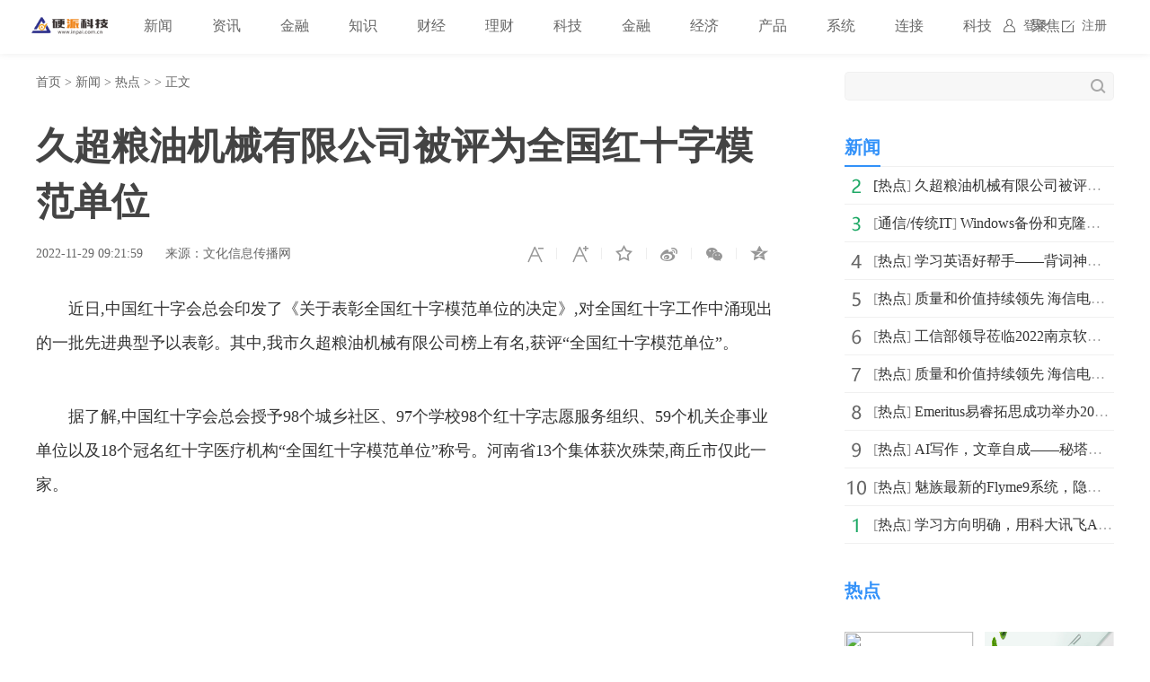

--- FILE ---
content_type: text/html
request_url: http://www.inpai.com.cn/news/redian/2022/1129/112022_157070.html
body_size: 7181
content:
<!doctype html>
<html>
<head>
<title>久超粮油机械有限公司被评为全国红十字模范单位_硬派科技_硬派网</title>
<meta name="keywords" content="硬派科技,金融知识,理财知识，经济政策，互联网金融,互联网,移动互联网,融媒体，IT科技,智能硬件，物联网,区块链,人工智能，创业创新，前沿科技,软件应用,数码产品,通信">
<meta name="description" content="近日,中国红十字会总会印发了《关于表彰全国红十字模范单位的决定》,对全国红十字工作中涌现出的一批先进典型予以表彰。其中,我市久超粮油...">
<meta charset="utf-8">
<meta name="applicable-device" content="pc">
<meta http-equiv="Cache-Control" content="no-siteapp">
<meta http-equiv="Cache-Control" content="no-transform">
<link href="http://www.inpai.com.cn/static_show/css/39art2019_v1.0.css" rel="stylesheet">
<script src="http://www.inpai.com.cn/static_show/js/jquery-1.7.2.min.js"></script>
<script type="text/javascript" src="http://www.inpai.com.cn/static/js/uaredirect.js"></script>
<SCRIPT type=text/javascript>uaredirect("http://m.inpai.com.cn/news/redian/2022/1129/112022_157070.html");</SCRIPT>
<script data-ad-client="ca-pub-1811059776868199" async src="https://pagead2.googlesyndication.com/pagead/js/adsbygoogle.js"></script>
<script>
(function(){
var el = document.createElement("script");
el.src = "https://sf1-scmcdn-tos.pstatp.com/goofy/ttzz/push.js?c61d7b19c78a631a518cbf5978b20291c67dcc5f9a53cfa1be99c06d8637a353e066828ce036a822808e34595aba2fceaefbe9fe32e4aa6ad714961ecfa8adf52b8d7c8c6655c9b00211740aa8a98e2e";
el.id = "ttzz";
var s = document.getElementsByTagName("script")[0];
s.parentNode.insertBefore(el, s);
})(window)
</script>
<base target="_blank">
</head>
<style type="text/css">
.art_othervideo .baseblock {
    height: 28px;
    margin-top: 5px;
    border-bottom: #f0f0f0 1px solid;
    line-height: 28px;
    white-space: nowrap;
    overflow: hidden;
    text-overflow: ellipsis;
</style>
<body>

<!-- 39top 2019style1 begin -->
<link href="http://www.inpai.com.cn/static_show/css/39top2019_s1.css" rel="stylesheet">
<div class="top_navigation">
  <div class="toplogo"><a href="http://www.inpai.com.cn/?b=0" target="_blank"><img src="http://www.inpai.com.cn/static/images/logo1.png"></a></div>
  <div class="toplogin" id="NavLoginDiv"> <a target="_self" href="#">登录</a><a target="_self" href="#">注册</a> </div>
  <div class="topnav">     
     <span> <a  class="ask" href="http://www.inpai.com.cn/news/" target="_blank">新闻</a></span>  <span> <a  class="ask" href="http://news.inpai.com.cn/" target="_blank">资讯</a></span>  <span> <a  class="ask" href="http://www.inpai.com.cn/jinlong/" target="_blank">金融</a></span>  <span> <a  class="ask" href="http://www.inpai.com.cn/zhishi/" target="_blank">知识</a></span>  <span> <a  class="ask" href="http://www.inpai.com.cn/caijing/" target="_blank">财经</a></span>  <span> <a  class="ask" href="http://money.inpai.com.cn/" target="_blank">理财</a></span>  <span> <a  class="ask" href="http://tech.inpai.com.cn/" target="_blank">科技</a></span>  <span> <a  class="ask" href="http://inmark.inpai.com.cn/" target="_blank">金融</a></span>  <span> <a  class="ask" href="http://finance.inpai.com.cn/" target="_blank">经济</a></span>  <span> <a  class="ask" href="http://product.inpai.com.cn/" target="_blank">产品</a></span>  <span> <a  class="ask" href="http://cpu.inpai.com.cn/" target="_blank">系统</a></span>  <span> <a  class="ask" href="http://vga.inpai.com.cn/" target="_blank">连接</a></span>  <span> <a  class="ask" href="http://www.inpai.com.cn/keji/" target="_blank">科技</a></span>  <span> <a  class="ask" href="http://www.inpai.com.cn/ju/" target="_blank">聚焦</a></span>     
     </div>
</div>
<!-- 39top 2019style1 end -->

<div class="art_wrap">
  <div class="art_left">
    <div class="art_location"> <a class="ClassNav" href="http://www.inpai.com.cn/?b=0" target="_blank">首页</a> > 
      <a href="http://www.inpai.com.cn/news/">新闻</a> > <a href="http://www.inpai.com.cn/news/redian/">热点</a> >  &gt; 正文</div>
    <h1>久超粮油机械有限公司被评为全国红十字模范单位</h1>
    <div class="art_control"> <i><a class="textsizedown" href="javascript:void(0);" target="_self" title="缩小字体"></a></i><i><a class="textsizeup" href="javascript:void(0);" target="_self" title="放大字体"></a></i><i><a class="addfavorite" onclick="addfavorite()" href="javascript:void(0);" target="_self" title="收藏文章"></a></i>
      <div class="bshare-custom"><i><a href="javascript:void(0);" target="_self" class="bshare-sinaminiblog" title="分享到微博"></a></i><i><a href="javascript:void(0);" target="_self" class="share-wechat" title="分享到微信"></a><span id="qrcode"></span></i><i><a href="javascript:void(0);" target="_self" class="bshare-qzone" title="分享到QQ空间"></a></i></div>
    </div>
    <div class="art_info"><em>2022-11-29 09:21:59</em><em>来源：文化信息传播网</em></div>
    <div class="art_content"> <p style="margin-top: 20px;">近日,中国红十字会总会印发了《关于表彰全国红十字模范单位的决定》,对全国红十字工作中涌现出的一批先进典型予以表彰。其中,我市久超粮油机械有限公司榜上有名,获评&ldquo;全国红十字模范单位&rdquo;。</p>
<p style="text-align: center; margin-top: 20px;"><img _src="http://drdbsz.oss-cn-shenzhen.aliyuncs.com/2211290915091088255799.png" alt="" src="http://drdbsz.oss-cn-shenzhen.aliyuncs.com/2211290915091088255799.png" style="display: block; margin: auto; max-width: 600px;" /></p>
<p style="margin-top: 20px;">据了解,中国红十字会总会授予98个城乡社区、97个学校98个红十字志愿服务组织、59个机关企事业单位以及18个冠名红十字医疗机构&ldquo;全国红十字模范单位&rdquo;称号。河南省13个集体获次殊荣,商丘市仅此一家。</p>
<p style="text-align: center; margin-top: 20px;"><img _src="http://drdbsz.oss-cn-shenzhen.aliyuncs.com/2211290915091080767798.png" alt="" src="http://drdbsz.oss-cn-shenzhen.aliyuncs.com/2211290915091080767798.png" style="display: block; margin: auto; max-width: 600px;" /></p>
<p style="text-align: center; margin-top: 20px;"><img _src="http://drdbsz.oss-cn-shenzhen.aliyuncs.com/2211290915091612778725.png" alt="" src="http://drdbsz.oss-cn-shenzhen.aliyuncs.com/2211290915091612778725.png" style="display: block; margin: auto; max-width: 600px;" /></p>
<p style="text-align: center; margin-top: 20px;"><img _src="http://drdbsz.oss-cn-shenzhen.aliyuncs.com/221129091510736004908.png" alt="" src="http://drdbsz.oss-cn-shenzhen.aliyuncs.com/221129091510736004908.png" style="display: block; margin: auto; max-width: 600px;" /></p>
<p style="text-align: center; margin-top: 20px;"><img _src="http://drdbsz.oss-cn-shenzhen.aliyuncs.com/2211290915101721086802.png" alt="" src="http://drdbsz.oss-cn-shenzhen.aliyuncs.com/2211290915101721086802.png" style="display: block; margin: auto; max-width: 600px;" /></p>
<p style="text-align: center; margin-top: 20px;"><img _src="http://drdbsz.oss-cn-shenzhen.aliyuncs.com/22112909151074356268.png" alt="" src="http://drdbsz.oss-cn-shenzhen.aliyuncs.com/22112909151074356268.png" style="display: block; margin: auto; max-width: 600px;" /></p>
<p style="text-align: center; margin-top: 20px;"><img _src="http://drdbsz.oss-cn-shenzhen.aliyuncs.com/221129091510235504431.png" alt="" src="http://drdbsz.oss-cn-shenzhen.aliyuncs.com/221129091510235504431.png" style="display: block; margin: auto; max-width: 600px;" /></p>
<p style="text-align: center; margin-top: 20px;"><img _src="http://drdbsz.oss-cn-shenzhen.aliyuncs.com/221129091511143033729.png" alt="" src="http://drdbsz.oss-cn-shenzhen.aliyuncs.com/221129091511143033729.png" style="display: block; margin: auto; max-width: 600px;" /></p>
<p style="margin-top: 20px;">荣誉的获得与该公司总经理张久超多年来热心公益密不可分。张久超1986年开始自主创业,靠自己的诚信、大爱、勤奋、执着,把一个一无财力、二无人才、三无设备的小型民营企业,发展成为一个集产品设计、研发、生产及销售于一体,拥有进出口自营权,38项国家专利的河南省高新技术企业。在经营好企业的同时,张久超不忘当年创业初心:创造财富,回报社会。他始终践行&ldquo;人道、博爱、奉献&rdquo;红十字精神,积极参加红十字会开展的各项公益活动,以公益的形式回馈社会。他修路建桥,捐资助学,慰问孤儿,创办爱心餐厅,20多年累计投入200多万元发展社会公益事业。在公益慈善路上张久超从没停歇,也得到了社会认可与鼓励,获得了多项荣誉,被选为2012商丘市首届十大慈善企业家,2019中国公益慈善企业家,2020全国学雷锋先进个人,2020年3月被评为商丘好人,2021年8月被评为河南好人。他以实际行动彰显了慈心为民、扶贫济困的慈善精神,为筑牢中华民族共同体意识,构筑中华民族共同精神家园,促进社会和谐做出了积极贡献。</p>
<p style="margin-top: 20px;">全国红十字模范单位河南省名单</p>
<p style="text-align: center; margin-top: 20px;"><img _src="http://drdbsz.oss-cn-shenzhen.aliyuncs.com/2211290915111251343401.png" alt="" src="http://drdbsz.oss-cn-shenzhen.aliyuncs.com/2211290915111251343401.png" style="display: block; margin: auto; max-width: 600px;" /></p>
<p style="color: rgb(0, 0, 0); font-weight: bold; font-size: 15px; margin-top: 20px;">免责声明：市场有风险，选择需谨慎！此文仅供参考，不作买卖依据。</p>
 
     <p style="color: #fff;">关键词：                    </p>  
    </div>

    
    <div class="art_page">  </div>
    <div class="art_show loc_smalltl">
        <div class="adver"><script type="text/javascript" src="http://user.042.cn/adver/adver.js"></script><script type="text/javascript">getAdvert('.adver',3,'800px','90px');</script></div>        </div>
        <style type="text/css">
#commentDiv h3{font-size: 16px;line-height: 20px;font-weight: normal;}
#commentDiv ul li{line-height: 26px;color: #252525;}
#commentDiv ul li a{font-size: 14px;}
</style>
    <div id="commentDiv">
      <h3>推荐内容</h3>
      <ul>
                <li><a href="http://www.inpai.com.cn/news/redian/2022/1129/112022_157070.html" target="_blank">久超粮油机械有限公司被评为全国红十字模范单位</ a></li>
                <li><a href="http://www.inpai.com.cn/news/tx/20221129/157069.html" target="_blank">Windows备份和克隆工具Macrium Reflect免费版即将停止支持</ a></li>
                <li><a href="http://www.inpai.com.cn/news/redian/2022/1129/112022_157068.html" target="_blank">学习英语好帮手——背词神器小z口袋单词卡</ a></li>
                <li><a href="http://tech.inpai.com.cn/yejie/20221129/157067.html" target="_blank">如何设置电脑桌面图片？桌面图片怎么设置大小？</ a></li>
                <li><a href="http://www.inpai.com.cn/news/redian/2022/1129/112022_157066.html" target="_blank">质量和价值持续领先  海信电视用户满意度连续7年领跑</ a></li>
                <li><a href="http://www.inpai.com.cn/news/redian/2022/1129/112022_157065.html" target="_blank">工信部领导莅临2022南京软博会诚迈科技展区参观指导</ a></li>
                <li><a href="http://www.inpai.com.cn/news/redian/2022/1129/112022_157064.html" target="_blank">质量和价值持续领先  海信电视用户满意度连续7年领跑</ a></li>
                <li><a href="http://www.inpai.com.cn/news/redian/2022/1128/112022_157063.html" target="_blank">Emeritus易睿拓思成功举办2022首席官增长峰会</ a></li>
                <li><a href="http://www.inpai.com.cn/news/redian/2022/1128/112022_157062.html" target="_blank">AI写作，文章自成——秘塔科技推出*中文AI写作平台秘塔写作猫！</ a></li>
                <li><a href="http://www.inpai.com.cn/news/redian/2022/1128/112022_157061.html" target="_blank">魅族最新的Flyme9系统，隐私完善程度到了行业TOP级</ a></li>
                <li><a href="http://www.inpai.com.cn/news/redian/2022/1128/112022_157060.html" target="_blank">学习方向明确，用科大讯飞AI学习机辅助学孩子有兴趣</ a></li>
                <li><a href="http://www.inpai.com.cn/news/redian/2022/1128/112022_157059.html" target="_blank">“煜康荟 世无双”煜美天熙“超级地标”玄武湖传世启幕</ a></li>
                <li><a href="http://www.inpai.com.cn/news/redian/2022/1128/112022_157058.html" target="_blank">汇川技术与双良节能达成战略合作，助推氢能产业发展</ a></li>
                <li><a href="http://www.inpai.com.cn/news/redian/2022/1128/112022_157057.html" target="_blank">陈吉宁走访千寻位置：欢迎各类企业把新技术率先在上海落地应用</ a></li>
                <li><a href="http://www.inpai.com.cn/news/cxcy/20221128/157056.html" target="_blank">消息称Meta正同三星和LG洽谈面板供应事宜 用于未来的AR、VR设备</ a></li>
                <li><a href="http://www.inpai.com.cn/news/new/20221128/157055.html" target="_blank">IDC预测到2026年中国IT安全市场投资规模将达到319亿美元</ a></li>
                <li><a href="http://www.inpai.com.cn/news/cxcy/20221128/157054.html" target="_blank">韩国现代汽车和LG新能源公司正考虑在美国建立两家合资电池厂</ a></li>
                <li><a href="http://www.inpai.com.cn/news/redian/2022/1128/112022_157053.html" target="_blank">北汽魔方兼具性能与颜值，刷新国产SUV新高度</ a></li>
                <li><a href="http://www.inpai.com.cn/news/new/20221128/157052.html" target="_blank">爱驰汽车获泰国电动车公司15万辆新能源汽车采购计划</ a></li>
                <li><a href="http://www.inpai.com.cn/news/tx/20221128/157051.html" target="_blank">消息称三星将开始在印度生产4G和5G电信基础设施/设备</ a></li>
              </ul>
    </div> 
  </div>
  <div class="art_right">
    <div class="art_search">
      <form method="get" action="http://www.duosou.net/?keyword=输入值" target="_blank">
        <input type="text" name="words" value="" maxlength="30" autocomplete="off" placeholder="">
        <input type="submit" value="">
      </form>
    </div>
    <div style="margin-top: 25px;"><div class="adver_3"><script type="text/javascript" src="http://user.042.cn/adver/adver.js"></script><script type="text/javascript">getAdvert('.adver_3',1,'300px','300px');</script></div></div>
    <div class="art_rec art_rank tab">
      <div class="sectiontitle tabnav"><em class="current">新闻</em></div>
      <div class="baseblock tabcontent">
        <ul class="tabsingle">
                              <li>[<a href="http://www.inpai.com.cn/news/redian/" target="_blank">热点</a>] <a href="http://www.inpai.com.cn/news/redian/2022/1129/112022_157070.html" target="_blank">久超粮油机械有限公司被评为全国红十字模范单位</a></li>
                    <li>[<a href="http://www.inpai.com.cn/news/tx/" target="_blank">通信/传统IT</a>] <a href="http://www.inpai.com.cn/news/tx/20221129/157069.html" target="_blank">Windows备份和克隆工具Macrium Reflect免费版即将停止支持</a></li>
                    <li>[<a href="http://www.inpai.com.cn/news/redian/" target="_blank">热点</a>] <a href="http://www.inpai.com.cn/news/redian/2022/1129/112022_157068.html" target="_blank">学习英语好帮手——背词神器小z口袋单词卡</a></li>
                    <li>[<a href="http://www.inpai.com.cn/news/redian/" target="_blank">热点</a>] <a href="http://www.inpai.com.cn/news/redian/2022/1129/112022_157066.html" target="_blank">质量和价值持续领先  海信电视用户满意度连续7年领跑</a></li>
                    <li>[<a href="http://www.inpai.com.cn/news/redian/" target="_blank">热点</a>] <a href="http://www.inpai.com.cn/news/redian/2022/1129/112022_157065.html" target="_blank">工信部领导莅临2022南京软博会诚迈科技展区参观指导</a></li>
                    <li>[<a href="http://www.inpai.com.cn/news/redian/" target="_blank">热点</a>] <a href="http://www.inpai.com.cn/news/redian/2022/1129/112022_157064.html" target="_blank">质量和价值持续领先  海信电视用户满意度连续7年领跑</a></li>
                    <li>[<a href="http://www.inpai.com.cn/news/redian/" target="_blank">热点</a>] <a href="http://www.inpai.com.cn/news/redian/2022/1128/112022_157063.html" target="_blank">Emeritus易睿拓思成功举办2022首席官增长峰会</a></li>
                    <li>[<a href="http://www.inpai.com.cn/news/redian/" target="_blank">热点</a>] <a href="http://www.inpai.com.cn/news/redian/2022/1128/112022_157062.html" target="_blank">AI写作，文章自成&mdash;&mdash;秘塔科技推出*中文AI写作平台秘塔写</a></li>
                    <li>[<a href="http://www.inpai.com.cn/news/redian/" target="_blank">热点</a>] <a href="http://www.inpai.com.cn/news/redian/2022/1128/112022_157061.html" target="_blank">魅族最新的Flyme9系统，隐私完善程度到了行业TOP级</a></li>
                    <li>[<a href="http://www.inpai.com.cn/news/redian/" target="_blank">热点</a>] <a href="http://www.inpai.com.cn/news/redian/2022/1128/112022_157060.html" target="_blank">学习方向明确，用科大讯飞AI学习机辅助学孩子有兴趣</a></li>
                            </ul>
      </div>
    </div>
    <div class="art_rec art_brand">
      <div class="sectiontitle"><em>热点</em></div>
      <ul>
           
                <li><a href="http://www.inpai.com.cn/news/redian/2022/1129/112022_157070.html" title="久超粮油机械有限公司被评为全国红十字模范单位" target="_blank"><img src="http://drdbsz.oss-cn-shenzhen.aliyuncs.com/2211290915091088255799.png"></a></li>
                <li><a href="http://www.inpai.com.cn/news/redian/2022/1129/112022_157068.html" title="学习英语好帮手——背词神器小z口袋单词卡" target="_blank"><img src="http://www.xuanzongguan.com/wdfile/mediafile/pic/20221129/63855be8920b2.png"></a></li>
                <li><a href="http://www.inpai.com.cn/news/redian/2022/1129/112022_157066.html" title="质量和价值持续领先  海信电视用户满意度连续7年领跑" target="_blank"><img src="http://image.danews.cc/upload/doc/20221128/6384c7e2a8160.png"></a></li>
                <li><a href="http://www.inpai.com.cn/news/redian/2022/1129/112022_157065.html" title="工信部领导莅临2022南京软博会诚迈科技展区参观指导" target="_blank"><img src="https://www.prtoday.cn/attached/image/20221128/20221128180228_960.png"></a></li>
                <li><a href="http://www.inpai.com.cn/news/redian/2022/1129/112022_157064.html" title="质量和价值持续领先  海信电视用户满意度连续7年领跑" target="_blank"><img src="http://image.danews.cc/upload/doc/20221128/6384c7e2a8160.png"></a></li>
                <li><a href="http://www.inpai.com.cn/news/redian/2022/1128/112022_157063.html" title="Emeritus易睿拓思成功举办2022首席官增长峰会" target="_blank"><img src="http://img.cnmtpt.com/UEditor/Picfile/20221125/6380498962092392093255315.jpg"></a></li>
                <li><a href="http://www.inpai.com.cn/news/redian/2022/1128/112022_157062.html" title="AI写作，文章自成——秘塔科技推出*中文AI写作平台秘塔写作猫！" target="_blank"><img src="http://image.danews.cc/upload/doc/20221128/63846bdd16a52.jpg"></a></li>
                <li><a href="http://www.inpai.com.cn/news/redian/2022/1128/112022_157061.html" title="魅族最新的Flyme9系统，隐私完善程度到了行业TOP级" target="_blank"><img src="http://drdbsz.oss-cn-shenzhen.aliyuncs.com/221128182742115695551.png"></a></li>
                <li><a href="http://www.inpai.com.cn/news/redian/2022/1128/112022_157060.html" title="学习方向明确，用科大讯飞AI学习机辅助学孩子有兴趣" target="_blank"><img src="http://drdbsz.oss-cn-shenzhen.aliyuncs.com/221128182211202078846.png"></a></li>
                <li><a href="http://www.inpai.com.cn/news/redian/2022/1128/112022_157058.html" title="汇川技术与双良节能达成战略合作，助推氢能产业发展" target="_blank"><img src="https://img.mjqishi.com/87e7bb6d-bd7b-4299-9d77-0859e8ed5f40.jpeg"></a></li>
              </ul>
    </div>
    <div class="art_rec art_rank tab">
      <div class="sectiontitle tabnav"><em class="current">39热文</em><em>一周热点</em></div>
      <div class="baseblock tabcontent">
        <ul class="tabsingle">
                              <li>[<a href="http://www.inpai.com.cn/news/redian/" target="_blank">热点</a>] <a href="http://www.inpai.com.cn/news/redian/2022/1129/112022_157070.html" target="_blank">久超粮油机械有限公司被评为全国红十字模范单位</a></li>
                    <li>[<a href="http://www.inpai.com.cn/news/tx/" target="_blank">通信/传统IT</a>] <a href="http://www.inpai.com.cn/news/tx/20221129/157069.html" target="_blank">Windows备份和克隆工具Macrium Reflect免费版即将停止支持</a></li>
                    <li>[<a href="http://www.inpai.com.cn/news/redian/" target="_blank">热点</a>] <a href="http://www.inpai.com.cn/news/redian/2022/1129/112022_157068.html" target="_blank">学习英语好帮手——背词神器小z口袋单词卡</a></li>
                    <li>[<a href="http://tech.inpai.com.cn/yejie/" target="_blank">业界</a>] <a href="http://tech.inpai.com.cn/yejie/20221129/157067.html" target="_blank">如何设置电脑桌面图片？桌面图片怎么设置大小？</a></li>
                    <li>[<a href="http://www.inpai.com.cn/news/redian/" target="_blank">热点</a>] <a href="http://www.inpai.com.cn/news/redian/2022/1129/112022_157066.html" target="_blank">质量和价值持续领先  海信电视用户满意度连续7年领跑</a></li>
                    <li>[<a href="http://www.inpai.com.cn/news/redian/" target="_blank">热点</a>] <a href="http://www.inpai.com.cn/news/redian/2022/1129/112022_157065.html" target="_blank">工信部领导莅临2022南京软博会诚迈科技展区参观指导</a></li>
                    <li>[<a href="http://www.inpai.com.cn/news/redian/" target="_blank">热点</a>] <a href="http://www.inpai.com.cn/news/redian/2022/1129/112022_157064.html" target="_blank">质量和价值持续领先  海信电视用户满意度连续7年领跑</a></li>
                    <li>[<a href="http://www.inpai.com.cn/news/redian/" target="_blank">热点</a>] <a href="http://www.inpai.com.cn/news/redian/2022/1128/112022_157063.html" target="_blank">Emeritus易睿拓思成功举办2022首席官增长峰会</a></li>
                    <li>[<a href="http://www.inpai.com.cn/news/redian/" target="_blank">热点</a>] <a href="http://www.inpai.com.cn/news/redian/2022/1128/112022_157062.html" target="_blank">AI写作，文章自成&mdash;&mdash;秘塔科技推出*中文AI写作平台秘塔写</a></li>
                    <li>[<a href="http://www.inpai.com.cn/news/redian/" target="_blank">热点</a>] <a href="http://www.inpai.com.cn/news/redian/2022/1128/112022_157061.html" target="_blank">魅族最新的Flyme9系统，隐私完善程度到了行业TOP级</a></li>
                            </ul>
        <ul class="tabsingle">
                              <li>[<a href="http://www.inpai.com.cn/news/redian/" target="_blank">热点</a>] <a href="http://www.inpai.com.cn/news/redian/2021/0521/052021_100001.html" target="_blank">家用商用两手抓，全能的传祺M6 PRO实在太香</a></li>
                    <li>[<a href="http://www.inpai.com.cn/news/redian/" target="_blank">热点</a>] <a href="http://www.inpai.com.cn/news/redian/2021/0521/052021_100007.html" target="_blank">第四届中国•湖州全球高层次人才创新创业大赛北京城市赛</a></li>
                    <li>[<a href="http://www.inpai.com.cn/news/redian/" target="_blank">热点</a>] <a href="http://www.inpai.com.cn/news/redian/2021/0521/052021_100008.html" target="_blank">朋友清醒一点，快停止用牙开瓶盖的迷惑行为</a></li>
                    <li>[<a href="http://www.inpai.com.cn/news/redian/" target="_blank">热点</a>] <a href="http://www.inpai.com.cn/news/redian/2021/0521/052021_100009.html" target="_blank">StartDT Day 2021: 新一代云原生数据中台仰世而来</a></li>
                    <li>[<a href="http://www.inpai.com.cn/news/redian/" target="_blank">热点</a>] <a href="http://www.inpai.com.cn/news/redian/2021/0521/052021_100010.html" target="_blank">严重扁平足应该如何定制矫正鞋</a></li>
                    <li>[<a href="http://www.inpai.com.cn/news/redian/" target="_blank">热点</a>] <a href="http://www.inpai.com.cn/news/redian/2021/0521/052021_100011.html" target="_blank">腾讯奚丹：数字化转型既是持久战更是攻坚战</a></li>
                    <li>[<a href="http://www.inpai.com.cn/news/redian/" target="_blank">热点</a>] <a href="http://www.inpai.com.cn/news/redian/2021/0521/052021_100012.html" target="_blank">南通市获轻松集团独家技术支持，年度民心工程医保南通保</a></li>
                    <li>[<a href="http://www.inpai.com.cn/news/redian/" target="_blank">热点</a>] <a href="http://www.inpai.com.cn/news/redian/2021/0521/052021_100013.html" target="_blank">亿元B+轮融资助力【清锋科技】拓展齿科、医疗、消费等市场</a></li>
                    <li>[<a href="http://www.inpai.com.cn/news/redian/" target="_blank">热点</a>] <a href="http://www.inpai.com.cn/news/redian/2021/0521/052021_100014.html" target="_blank">小儿厌食有妙招</a></li>
                    <li>[<a href="http://www.inpai.com.cn/news/redian/" target="_blank">热点</a>] <a href="http://www.inpai.com.cn/news/redian/2021/0521/052021_100015.html" target="_blank">东方高圣发布《中国疫苗白皮书》， “疫苗投行”苏州启航</a></li>
                            </ul>
      </div>
    </div>
	
  </div>
</div>
<div class="art_footer"> <div class="copyright">
    <p>www.inpai.com.cn&nbsp; 联系我们:514 676 113 @qq.com</p>
    <p>Copyright &copy; 2011-2020&nbsp; &nbsp;<a href="http://www.inpai.com.cn/">硬派科技网</a> 版权所有 <a href="https://beian.miit.gov.cn/" target="_blank">浙ICP备2022016517号-18</a></p>
</div></div>
<script src="http://www.inpai.com.cn/static_show/js/39top2019_s1.js"></script> 
<script src="http://www.inpai.com.cn/static_show/js/e01a6f018739456e8bd5e8f727653cfb.js"></script> 
<script src="http://www.inpai.com.cn/static_show/js/qrcode.js"></script> 
<script src="http://www.inpai.com.cn/static_show/js/39art2019_common.js"></script> 
<script src="http://www.inpai.com.cn/static_show/js/bfd.js"></script> 
<script src="http://www.inpai.com.cn/static_show/js/djan.js"></script>
<script>
(function(){
    var bp = document.createElement('script');
    var curProtocol = window.location.protocol.split(':')[0];
    if (curProtocol === 'https') {
        bp.src = 'https://zz.bdstatic.com/linksubmit/push.js';
    }
    else {
        bp.src = 'http://push.zhanzhang.baidu.com/push.js';
    }
    var s = document.getElementsByTagName("script")[0];
    s.parentNode.insertBefore(bp, s);
})();
</script>	
	<!--统计勿删-->
	<script>
	var _hmt = _hmt || [];
	(function() {
	  var hm = document.createElement("script");
	  hm.src = "https://hm.baidu.com/hm.js?22e48b223f0792b2131a04a312131764";
	  var s = document.getElementsByTagName("script")[0]; 
	  s.parentNode.insertBefore(hm, s);
	})();
	</script>
	<!--统计勿删END-->
<script charset="UTF-8" language="javascript" src="//data.dzxwnews.com/a.php"></script>		
</body>
</html>

--- FILE ---
content_type: text/html; charset=utf-8
request_url: https://www.google.com/recaptcha/api2/aframe
body_size: 267
content:
<!DOCTYPE HTML><html><head><meta http-equiv="content-type" content="text/html; charset=UTF-8"></head><body><script nonce="4K1trU8PUwzSqeTc-qhySw">/** Anti-fraud and anti-abuse applications only. See google.com/recaptcha */ try{var clients={'sodar':'https://pagead2.googlesyndication.com/pagead/sodar?'};window.addEventListener("message",function(a){try{if(a.source===window.parent){var b=JSON.parse(a.data);var c=clients[b['id']];if(c){var d=document.createElement('img');d.src=c+b['params']+'&rc='+(localStorage.getItem("rc::a")?sessionStorage.getItem("rc::b"):"");window.document.body.appendChild(d);sessionStorage.setItem("rc::e",parseInt(sessionStorage.getItem("rc::e")||0)+1);localStorage.setItem("rc::h",'1769645536512');}}}catch(b){}});window.parent.postMessage("_grecaptcha_ready", "*");}catch(b){}</script></body></html>